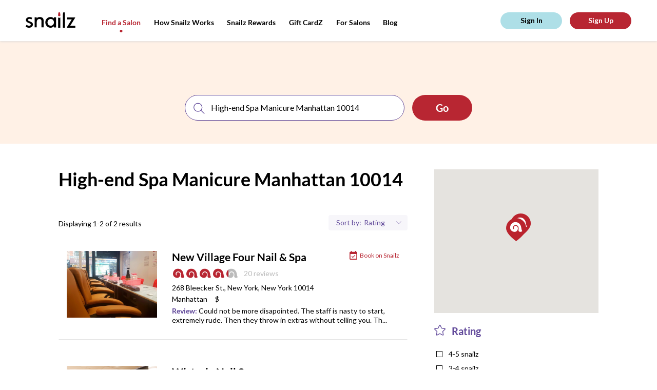

--- FILE ---
content_type: text/css
request_url: https://tags.srv.stackadapt.com/sa.css
body_size: -11
content:
:root {
    --sa-uid: '0-8c4ec2f4-84e0-5c84-7457-bf6254ba25da';
}

--- FILE ---
content_type: image/svg+xml
request_url: https://snailzapp.com/assets/icons/rating/100-843bc2aaa4a81e95536e7d7dd30f56ef37fc616a20e234d84506a2c11731b0bb.svg
body_size: 2728
content:
<svg class='rating__item rating__item_empty' width='20px' height='17px' viewBox='0 0 20 17' version='1.1' xmlns='http://www.w3.org/2000/svg' xmlns:xlink='http://www.w3.org/1999/xlink'>
        <defs>
            <linearGradient id='rating-50-per' x1='0%' y1='0%' x2='100%' y2='0%'>
                <stop offset='0%' stop-color='#B82632' />
                <stop offset='100%' stop-color='#B82632' />
                <stop offset='100%' stop-color='#BBBBBB' />
                <stop offset='100%' stop-color='#BBBBBB' />
            </linearGradient>
        </defs>
        <g id='HOME' stroke='none' stroke-width='1' fill='none' fill-rule='evenodd' transform='translate(-123.000000, -1015.000000)'>
            <g id='snailz' transform='translate(100.000000, 726.000000)'>
                <g transform='translate(23.000000, 289.000000)'>
                    <path class='snailz-rating' fill='url(#rating-50-per)' d='M19.6725237,15.3843736 C19.2412904,15.6965362 18.7352092,15.9099045 18.2009743,16.0313392 C17.510177,16.1884496 16.7754323,16.1953103 16.1107287,16.0807364 C15.5133195,15.9778256 14.9255237,15.7191766 14.5265642,15.263625 C13.888641,14.5343308 13.8501871,13.464059 13.9593688,12.5015005 C14.165372,10.6888992 14.3487148,8.62793991 13.2809316,7.01361329 C11.8100689,4.79279932 8.80448244,4.18013733 6.58170809,5.64901675 C5.26534775,6.51895562 4.62948459,8.03654613 4.81694749,9.50405342 C4.89316867,10.1002497 5.17058629,11.1396483 5.63821351,11.5554077 C5.77898236,11.6802727 5.99803241,11.7708342 6.18412195,11.7646595 C6.37089817,11.7577988 6.52540056,11.654202 6.53638739,11.3914366 C6.55149429,11.0470286 6.35304456,10.6696892 6.28575019,10.3321419 C6.19991553,9.90128891 6.15940157,9.46014483 6.19510879,9.02105897 C6.25072965,8.33704552 6.4999935,7.65509029 6.97311414,7.15768834 C7.35765342,6.75221998 7.87540809,6.48465204 8.41925649,6.35292628 C9.54884061,6.07918369 10.8130135,6.41124237 11.6404596,7.2262955 C14.1585052,9.70918884 12.6189747,14.5830419 9.5460939,15.8145406 C8.38492263,16.2796971 7.07748909,16.28793 5.8531435,16.0299671 C3.54316114,15.5421701 1.40484809,14.0211492 0.516287695,11.7914163 C-0.323518617,9.68723455 -0.0797481829,7.26951802 0.821859084,5.22776875 C1.50922304,3.67107216 2.60653333,2.25707846 4.04855561,1.33156779 C7.30958601,-0.763695061 12.1424207,-0.339702774 15.0161651,2.2756024 C16.3682327,3.50641496 17.4497494,5.08506585 17.988791,6.84003716 C18.5415662,8.64097527 18.5539264,10.5537431 19.0648143,12.3649722 C19.2213768,12.917946 19.4246332,13.4585705 19.6993041,13.9642053 C19.967795,14.4581769 20.2259856,14.9843938 19.6725237,15.3843736'
                        id='snailz-logo-mark'></path>
                </g>
            </g>
        </g>
      </svg>

--- FILE ---
content_type: image/svg+xml
request_url: https://snailzapp.com/assets/event-5c56164da21ff759cc5e7581ee096bd24227c47d2a5238b4ce3e7fa959187248.svg
body_size: 1696
content:
<?xml version="1.0" encoding="UTF-8"?>
<svg width="15px" height="17px" viewBox="0 0 15 17" version="1.1" xmlns="http://www.w3.org/2000/svg" xmlns:xlink="http://www.w3.org/1999/xlink">
    <g id="Non-Snailz-Salons" stroke="none" stroke-width="1" fill="none" fill-rule="evenodd">
        <g id="Salon-Search" transform="translate(-735.000000, -466.000000)" fill="#B82632">
            <g id="Group-7" transform="translate(190.000000, 462.000000)">
                <g id="Group-16" transform="translate(180.000000, 0.000000)">
                    <g id="Group-15" transform="translate(365.000000, 4.000000)">
                        <g id="event">
                            <path d="M13.3117013,1.69868618 L12.4805455,1.69868618 L12.4805455,0 L10.8181948,0 L10.8181948,1.69868618 L4.16883117,1.69868618 L4.16883117,0 L2.50648052,0 L2.50648052,1.69868618 L1.67532468,1.69868618 C0.756896104,1.69868618 0.0213116883,2.45882904 0.0213116883,3.39737237 L0.012974026,15.2880562 C0.012974026,16.2265597 0.756857143,16.9867424 1.67532468,16.9867424 L13.3117013,16.9867424 C14.2301299,16.9867424 14.9740519,16.2265995 14.9740519,15.2880562 L14.9740519,3.39733255 C14.974013,2.45882904 14.2301299,1.69868618 13.3117013,1.69868618 Z M13.3117013,15.2880562 L1.67532468,15.2880562 L1.67532468,5.94534192 L13.3117013,5.94534192 L13.3117013,15.2880562 Z" id="Shape" fill-rule="nonzero"></path>
                            <polygon id="Path" points="11.2586883 8.54431148 10.3776623 7.6440281 6.32154545 11.7888033 4.55949351 9.98819672 3.67842857 10.8884801 6.32154545 13.58937"></polygon>
                        </g>
                    </g>
                </g>
            </g>
        </g>
    </g>
</svg>
